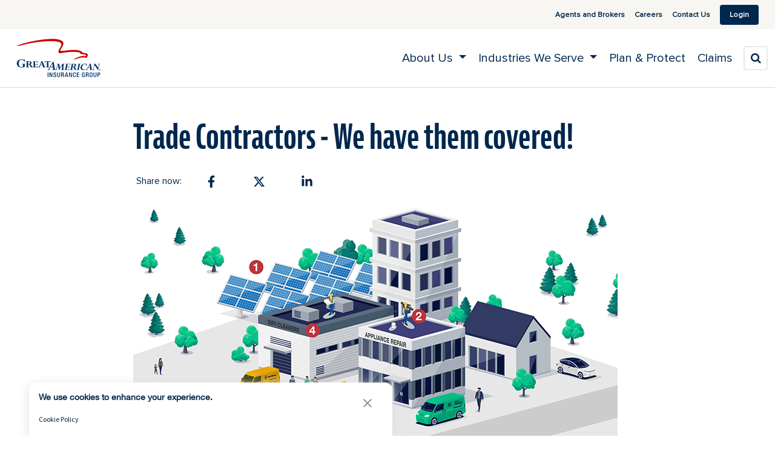

--- FILE ---
content_type: text/html; charset=utf-8
request_url: https://www.greatamericaninsurancegroup.com/about-us/division-contacts/property-inland-marine/pim-solutions/features/trade-contractors-we-have-them-covered
body_size: 9383
content:
 <!DOCTYPE html> <!--[if lt IE 9]>     <html class="no-js lt-ie10 lt-ie9" lang="en"><![endif]--> <!--[if IE 9]>        <html class="no-js lt-ie10 ie9" lang="en"><![endif]--> <!--[if gt IE 9]><!--> <html class="no-js" lang="en"> <!--<![endif]--> <head> <meta http-equiv="X-UA-Compatible" content="IE=edge,chrome=1" /> <meta charset="utf-8" /> <meta name="viewport" content="width=device-width, initial-scale=1"> <title>
	Trade Contractors - We have them covered! - Great American Insurance Group
</title> <link rel="icon" type="image/x-icon" href="/favicon.ico"> <link rel="stylesheet" href="https://use.typekit.net/thp0ykb.css"> <link href="//maxcdn.bootstrapcdn.com/font-awesome/4.4.0/css/font-awesome.min.css" rel="stylesheet"> <link href="/Frontend-Assembly/Telerik.Sitefinity.Frontend/assets/dist/css/application.min.css?package=GAIG" rel="stylesheet" type="text/css" /> <script>
        (function () {
            "use strict";
            var el = document.getElementsByTagName('html')[0],
                nojsClass = "no-js", jsClass = "js";

            if (el.classList) {
                el.classList.remove(nojsClass);
                el.classList.add(jsClass);
            } else {
                el.className = el.className.replace(new RegExp('(^|\\b)' + nojsClass.split(' ').join('|') + '(\\b|$)', 'gi'), ' ');
                el.className += ' ' + jsClass;
            }
        }());
    </script> <!--[if lt IE 9]><script src="/Frontend-Assembly/Telerik.Sitefinity.Frontend/assets/dist/js/respond.min.js?package=GAIG&amp;v=MTQuNC44MTQ3LjA%3d" type="text/javascript"></script><![endif]--> <meta property="og:title" content="Trade Contractors - We have them covered!" /><meta property="og:description" content="From solar array installation to contractor’s equipment for your trade contractors, such as plumbers, roofers, and HVAC contractors, we’ve got your insureds covered." /><meta property="og:type" content="website" /><meta property="og:url" content="https://www.greatamericaninsurancegroup.com/about-us/division-contacts/property-inland-marine/pim-solutions/features/trade-contractors-we-have-them-covered" /><meta property="og:image" content="https://www.greatamericaninsurancegroup.com/images/default-source/for-businesses/property-and-casualty-images/divisions/property-inland-marine/5857-pim-solar-energy-riskopolis-with-pinpoints-032923-01.png?sfvrsn=79b151b1_6" /><meta property="og:site_name" content="web" /><style type="text/css" media="all">.news-carousel {
	display: flex;
}

.news-carousel__item {
	width: 33.3333%;
}</style><script type="text/javascript" src="https://consent.trustarc.com/v2/autoblockasset/core.min.js?cmId=ginzi8"></script><script type="text/javascript" src="https://consent.trustarc.com/v2/autoblock?cmId=ginzi8"></script><script type="text/javascript">
<!-- Google Tag Manager -->
(function(w,d,s,l,i){w[l]=w[l]||[];w[l].push({'gtm.start':
new Date().getTime(),event:'gtm.js'});var f=d.getElementsByTagName(s)[0],
j=d.createElement(s),dl=l!='dataLayer'?'&l='+l:'';j.async=true;j.src=
'https://www.googletagmanager.com/gtm.js?id='+i+dl;f.parentNode.insertBefore(j,f);
})(window,document,'script','dataLayer','GTM-MRZ974J7');
<!-- End Google Tag Manager -->
</script><style type="text/css" media="all">section.promo:nth-of-type(1) { margin-bottom:0;}
section.promo > .promo-body { padding-bottom:10px; color: #fff;}
section.promo > .promo-body p:nth-of-type(2) { margin-bottom:0;}
section.promo { background-color: #001f3e;}</style><style type="text/css" media="all">.be-ix-link-block {
  display:none;
}</style><style type="text/css" media="all">.global-footer li>a {
  line-height: 1.201em;
}

blockquote {
  border-left: 5px solid #eee;
  padding: 10px 20px;
  font-size: 1.25em;
}

.contact__card-details address a {
  display:inline-block;
  min-width: 24px;
  min-height: 24px;
  font-weight: 400;
}

.sand-bg a {
  color: #004E9c;
  font-weight: 600;
}

.media-title a {
  color:#004E9c !important;
}

.reading-card .caption a {
  color: #004E9c !important;
}

section.promo a {
  color: #4896db !important;
}

.hub-videos .thumbnail a {
  color: #004E9c;
}

.mktoButton {
  background-color: #607685 !important; 
}

.alert-info a {
  color: #004E9c !important;
}

.breadcrumb a {
  color: #004E9c;
  min-width: 24px;
    min-height: 24px;
}

.news-carousel__item-link, .news-carousel__item-title {
 color: #00274e !important;
}

.divisions__item {
  color: #00274e !important;
  font-weight: 400 !important;
}

.industries__item {
  font-weight: 400 !important;
}

.accordion__item-toggle {
  color: #00274e !important;
}

.cookie-disclaimer {
    margin-top: 8px;
    padding: 8px 12px;
    background-color: #f9f9f9;
    border: 1px solid #ccc;
    border-radius: 4px;
    cursor: pointer;
    font-size: 0.9rem;
    color: #333;
}

.cookie-disclaimer:focus {
    outline: 2px dashed #0073e6;
    outline-offset: 2px;
}</style><link href="/ResourcePackages/GAIG/gaig-sub-stylesheet-comp.css" media="screen" rel="stylesheet" type="text/css" /><link href="/ResourcePackages/GAIG/assets/src/css/_print.css" media="print" rel="stylesheet" type="text/css" /><style type="text/css" media="all">.color-banner:after {
  border-radius:0px !important;
  margin-bottom:0px !important;
  text-align: left;
}

.color-banner {
  border-radius:0px !important;
  margin-bottom:0px !important;
  text-align: left;
}

.color-banner.navy .title, .color-banner.navy:after {
 background-color: #001f3e !important; 
}

.color-banner.navy .btn.btn-white {
    background-color: #ffb400 !important;
    border-color: #ffb400 !important;
    font-weight: 700 !important;
    color: #00274e !important;
    text-transform: none;
    margin-top: 40px;
}


.col-lg-10 .subtext {
  display:none !important;
}

.col-lg-10 .title{
  margin-left:20px;
}

.col-lg-10 p{
  margin-left:20px;
}

</style><meta name="Generator" content="Sitefinity 14.4.8147.0 DX" /><link rel="canonical" href="https://www.greatamericaninsurancegroup.com/about-us/division-contacts/property-inland-marine/pim-solutions/features/trade-contractors-we-have-them-covered" /><meta name="description" content="From solar array installation to contractor’s equipment for your trade contractors, such as plumbers, roofers, and HVAC contractors, we’ve got your insureds covered." /></head> <body> <ul id="be_sdkms_capsule_open" style="display:none!important"> <li id="be_sdkms_sdk_version">be_ixf; dotnet_sdk; dotnet_sdk_1.4.9</li> <li id="be_sdkms_capsule_connect_timer">47 ms</li> <li id="be_sdkms_capsule_index_time">iy_2026; im_01; id_23; ih_00; imh_52; i_epoch:1769158338950</li> <li id="be_sdkms_capsule_pub">ixf-compiler; ixf-compiler_1.0.0.0</li> <li id="be_sdkms_capsule_date_modified">py_2025; pm_11; pd_20; ph_13; pmh_21; p_epoch:1763673666915</li> </ul> <ul class"be_sdkms_node" style="display:none!important"> <li class="be_sdkms_pub">bec-built-in; bec-built-in_1.0.0; bodystr</li> <li class="be_sdkms_date_modified">pn_tstr:Fri Jan 23 00:52:18 PST 2026; pn_epoch:1769158338950</li> <li class="be_sdkms_timer">0 ms</li> </ul> 

<!-- Google Tag Manager (noscript) -->
<noscript><iframe src="https://www.googletagmanager.com/ns.html?id=GTM-MRZ974J7"
height="0" width="0" style="display:none;visibility:hidden"></iframe></noscript>
<!-- End Google Tag Manager (noscript) -->

  <div class="sfPublicWrapper" id="PublicWrapper"> <header id="site-header" class="global-header" role="banner"> 
<div id="Header_T0FD0BE24002_Col00" class="sf_colsIn navbar1" data-sf-element="Div" data-placeholder-label="Top Navigation Bar"><div id="Header_T0FD0BE24106_Col00" class="sf_colsIn container-fluid" data-sf-element="Container" data-placeholder-label="Container">
<div class="sf-contentblock" >
     <div ><ul class="nav navbar-nav navbar-right"><li class="nav-li"><a href="/agents-brokers" data-sf-ec-immutable="">Agents and Brokers</a></li><li class="nav-li"><a href="/careers" data-sf-ec-immutable="">Careers</a></li><li class="nav-li"><a href="/contact" data-sf-ec-immutable="">Contact Us</a></li><!-- <li class="li-comment"><a href="#" data-sf-ec-immutable="">Chat <i class="fa fa-comment"></i></a></li> -->
 <li class="nav-li li-login"><a href="/login">Login</a></li></ul></div> 
   
</div></div></div><nav id="Header_T0FD0BE24005_Col00" class="sf_colsIn navbar2 yamm navbar-default" data-sf-element="HTML 5 Navigation Container" data-placeholder-label="Header Logo and Navigation" role="navigation"><div id="Header_T0FD0BE24107_Col00" class="sf_colsIn container-fluid" data-sf-element="Container" data-placeholder-label="Container">
<div class="navbar-header sf-contentblock" >
     <div ><div class="navbar2-items"><div class="navbar-buttons-container"><span class="li-search mobile"><a class="search-toggle" href="#" data-sf-ec-immutable="" aria-label="search" title="Search"><span class="fa fa-search" focusable="false" role="presentation" aria-hidden="true"></span></a>
 </span>
 <button class="navbar-toggle collapsed" data-bs-target="#navbar-collapse-grid" data-bs-toggle="collapse" type="button" aria-expanded="false"><span class="icon-bar center-block"></span><span class="icon-bar center-block"></span></button></div><a class="navbar-brand" href="/" data-sf-ec-immutable="" role="img" aria-label="Great American Insurance Group" title="Great American Insurance Group"></a></div></div> 
   
</div>

<div id="navbar-collapse-grid" class="header__main header__navbar-static en">
    <ul class="main__nav">
      <li class="main__nav-item yamm-fw">
        <a data-bs-toggle="dropdown" class="dropdown-toggle main__nav-link" aria-expanded="false" target="_self" data-display="static">
          <span>About Us</span>
        </a>
        <ul class="main__sub dropdown-menu">
          <li class="main__sub-item">
            <div class="dropdown-menu__container">
              <section class="main__sub-cards">
                <div class="main__tabs">
                  <div class="main__tabs-section">
                    <div class="main__tabs-media">
                      <img src="/images/default-source/menu-icons/ga-tower.png" alt="Tower Icon" class="main__tabs-icon" />
                    </div>
                    <a href="/about-us/about-us" class="main__tabs-title">About Us</a>
                  </div>
                  <div class="main__tabs-section">
                    <a href="/about-us/financial-strength" class="main__tabs-title">Financial Strength</a>
                  </div>
				  <div class="main__tabs-section">
                    <a href="/content-hub" class="main__tabs-title">News & Insights</a>
                  </div>
                  <div class="main__tabs-container">
                    <a href="/about-us/division-contacts" class="main__tabs-title">Our U.S. Operations</a>
                    <div class="main__tabs-media">
                      <img src="/images/default-source/menu-icons/flag.svg" alt="Flag Icon" class="main__tabs-icon" />
                    </div>
                    <ul class="main__tabs-menu">
                      <li class=" main__tabs-item">
                        <a href="/about-us/business-operations/division/aba-insurance-services" target="_self" class="main__tabs-link">ABA Insurance Services</a>
                      </li>
                      <li class=" main__tabs-item">
                        <a href="/about-us/business-operations/division/agribusiness" target="_self" class="main__tabs-link">AgriBusiness&#174;</a>
                      </li>
					   <li class=" main__tabs-item">
                        <a href="/about-us/business-operations/division/alternative-distribution" target="_self" class="main__tabs-link">Alternative Distribution</a>
                      </li>
                      <li class=" main__tabs-item">
                        <a href="/about-us/business-operations/division/alternative-markets" target="_self" class="main__tabs-link">Alternative Markets</a>
                      </li>
					  <li class=" main__tabs-item">
                        <a href="/about-us/business-operations/division/aviation" target="_self" class="main__tabs-link">Aviation</a>
                      </li>
                      <li class=" main__tabs-item">
                        <a href="/about-us/business-operations/division/bond" target="_self" class="main__tabs-link">Bond</a>
                      </li>
                      <li class=" main__tabs-item">
                        <a href="/about-us/business-operations/division/conservation-ecological-restoration" target="_self" class="main__tabs-link">Conservation & Ecological Restoration</a>
                      </li>    
                      <li class=" main__tabs-item">
                        <a href="/about-us/business-operations/division/crop" target="_self" class="main__tabs-link">Crop</a>
                      </li>
                      <li class=" main__tabs-item">
                        <a href="/about-us/business-operations/division/cyber-risk" target="_self" class="main__tabs-link">Cyber Risk</a>
                      </li>
					  <li class=" main__tabs-item">
                        <a href="/about-us/business-operations/division/embedded-solutions" target="_self" class="main__tabs-link">Embedded Solutions</a>
                      </li>
                      <li class=" main__tabs-item">
                        <a href="/about-us/business-operations/division/environmental" target="_self" class="main__tabs-link">Environmental</a>
                      </li>
                      <li class=" main__tabs-item">
                        <a href="/about-us/business-operations/division/equine-mortality" target="_self" class="main__tabs-link">Equine Mortality</a>
                      </li>
                      <li class=" main__tabs-item">
                        <a href="/about-us/business-operations/division/excess-liability" target="_self" class="main__tabs-link">Excess Liability</a>
                      </li>
                      <li class=" main__tabs-item">
                        <a href="/about-us/business-operations/division/executive-liability" target="_self" class="main__tabs-link">Executive Liability</a>
                      </li>
                      <li class=" main__tabs-item">
                        <a href="/about-us/business-operations/division/fcia-trade-credit-political-risk" target="_self" class="main__tabs-link">FCIA - Trade Credit &amp; Political Risk</a>
                      </li>
                      <li class=" main__tabs-item">
                        <a href="/about-us/business-operations/division/fidelity-crime" target="_self" class="main__tabs-link">Fidelity / Crime</a>
                      </li>
                      <li class=" main__tabs-item">
                        <a href="/about-us/business-operations/division/financial-institution-services" target="_self" class="main__tabs-link">Financial Institution Services</a>
                      </li>
                      <li class=" main__tabs-item">
                        <a href="/about-us/business-operations/division/great-american-custom" target="_self" class="main__tabs-link">Great American Custom</a>
                      </li>
                      <li class=" main__tabs-item">
                        <a href="/about-us/business-operations/division/employer-health-solutions" target="_self" class="main__tabs-link">Great American Employer Health Solutions</a>
                      </li>
                      <li class=" main__tabs-item">
                        <a href="/about-us/business-operations/division/great-american-risk-solutions" target="_self" class="main__tabs-link">Great American Risk Solutions</a>
                      </li>
                      <li class=" main__tabs-item">
                        <a href="/about-us/business-operations/division/innovative-markets" target="_self" class="main__tabs-link">Innovative Markets</a>
                      </li>
                      <li class=" main__tabs-item">
                        <a href="/about-us/business-operations/division/mergers-acquisitions-liability" target="_self" class="main__tabs-link">Mergers &amp; Acquisitions Liability</a>
                      </li>
                      <li class=" main__tabs-item">
                        <a href="/about-us/business-operations/division/mid-continent-group" target="_self" class="main__tabs-link">Mid-Continent Group</a>
                      </li>
                      <li class=" main__tabs-item">
                        <a href="/about-us/business-operations/division/national-interstate" target="_self" class="main__tabs-link">National Interstate</a>
                      </li>
                      <li class=" main__tabs-item">
                        <a href="/about-us/business-operations/division/ocean-marine" target="_self" class="main__tabs-link">Ocean Marine</a>
                      </li>
                      <li class=" main__tabs-item">
                        <a href="/about-us/business-operations/division/policysweet" target="_self" class="main__tabs-link">PolicySweet</a>
                      </li>
                      <li class=" main__tabs-item">
                        <a href="/about-us/business-operations/division/professional-liability" target="_self" class="main__tabs-link">Professional Liability</a>
                      </li>
                      <li class=" main__tabs-item">
                        <a href="/about-us/business-operations/division/property-inland-marine" target="_self" class="main__tabs-link">Property &amp; Inland Marine</a>
                      </li>
                      <li class=" main__tabs-item">
                        <a href="/about-us/business-operations/division/public-sector" target="_self" class="main__tabs-link">Public Sector</a>
                      </li>
                      <li class=" main__tabs-item">
                        <a href="/about-us/business-operations/division/republic-indemnity" target="_self" class="main__tabs-link">Republic Indemnity</a>
                      </li>
					  <li class=" main__tabs-item">
                        <a href="/about-us/business-operations/division/specialty-construction" target="_self" class="main__tabs-link">Specialty Construction</a>
                      </li>
                      <li class=" main__tabs-item">
                        <a href="/about-us/business-operations/division/specialty-equipment" target="_self" class="main__tabs-link">Specialty Equipment</a>
                      </li>
                      <li class=" main__tabs-item">
                        <a href="/about-us/business-operations/division/specialty-human-services" target="_self" class="main__tabs-link">Specialty Human Services</a>
                      </li>
                      <li class=" main__tabs-item">
                        <a href="/about-us/business-operations/division/strategic-comp" target="_self" class="main__tabs-link">Strategic Comp</a>
                      </li>
                      <li class=" main__tabs-item">
                        <a href="/about-us/business-operations/division/summit" target="_self" class="main__tabs-link">Summit</a>
                      </li>
                      <li class=" main__tabs-item">
                        <a href="/about-us/business-operations/division/trucking" target="_self" class="main__tabs-link">Trucking</a>
                      </li>
					  <li class=" main__tabs-item">
                        <a href="/about-us/business-operations/division/unemployment-risk-solutions" target="_self" class="main__tabs-link">Unemployment Risk Solutions</a>
                      </li>
                      <li class=" main__tabs-item">
                        <a href="/about-us/business-operations/division/vanliner" target="_self" class="main__tabs-link">Vanliner</a>
                      </li>
                    </ul>
                  </div>
                  <div class="main__tabs-container">
                    <a href="/about-us/division-contacts-international-operations" class="main__tabs-title">Our International Operations</a>
                    <div class="main__tabs-media">
                      <img src="/images/default-source/menu-icons/globe.png" alt="International Icon" class="main__tabs-icon" />
                    </div>
                    <ul class="main__tabs-menu">
                      <li class=" main__tabs-item">
                        <a href="/contact/canadian-contacts" target="_self" class="main__tabs-link">Canadian Branch</a>
                      </li>
                      <li class=" main__tabs-item">
                        <a href="/about-us/business-operations/division/el-aguila" target="_self" class="main__tabs-link">El Aguila</a>
                      </li>
                      <li class=" main__tabs-item">
                        <a href="/about-us/business-operations/division/great-american-europe" target="_self" class="main__tabs-link">Great American Europe</a>
                      </li>
                      <li class=" main__tabs-item">
                        <a href="/about-us/business-operations/division/great-american-mexico" target="_self" class="main__tabs-link">Great American P&amp;C Mexico</a>
                      </li>
                      <li class=" main__tabs-item">
                        <a href="/about-us/business-operations/division/singapore-branch" target="_self" class="main__tabs-link">Singapore Branch</a>
                      </li>
                      <li class=" main__tabs-item">
                        <a href="/about-us/business-operations/division/trade-credit-canada" target="_self" class="main__tabs-link">Trade Credit Canada</a>
                      </li>
                    </ul>
                  </div>
                </div>
                <a class="all" href="/about-us/business-operations">
                  Learn More
                  <img src="/ResourcePackages/GAIG/assets/dist/images/short_right.png" alt="Right Arrow" class="all__img" />
                </a>
              </section>
              <aside class="main__nav-callout">
                <div class="main__callout-media">
                  <img src="/images/default-source/menu-icons/frame-5284.png" alt="" class="main__callout-img" />
                </div>
                <h3 class="main__callout-title">Find Your Ideal Coverage</h3>
                <p class="main__callout-text">Use our product concierge to personalize your search to your specific needs.</p>
                <p><a class="btn main__callout-btn" href="/concierge-product-guide">Get Your Results</a></p>
              </aside>
            </div>
          </li>
        </ul>
      </li>
      <li class="main__nav-item yamm-fw">
        <a data-bs-toggle="dropdown" class="dropdown-toggle main__nav-link" aria-expanded="false" target="_self" data-display="static">
          <span>Industries We Serve</span>
        </a>
        <ul class="main__sub dropdown-menu">
          <li class="main__sub-item">
            <div class="dropdown-menu__container">
              <section class="main__sub-cards">
                <div class="main__tabs">
                  <div class="main__tabs-container">
                    <a href="/business-insurance/industries" class="main__tabs-title">Industries We Serve</a>
                    <ul class="main__tabs-menu">
                      <li class=" main__tabs-item">
                        <img src="/images/default-source/menu-icons/agriculture.png" alt="Agriculture and Farming Icon" class="main__tabs-icon" />
                        <a href="/business-insurance/industries/agriculture-farming-insurance" target="_self" class="main__tabs-link">Agriculture &amp; Farming</a>
                      </li>
                      <li class=" main__tabs-item">
                        <img src="/images/default-source/menu-icons/construction.svg" alt="Construction Icon" class="main__tabs-icon" />
                        <a href="/business-insurance/industries/construction-insurance" target="_self" class="main__tabs-link">Construction</a>
                      </li>
                      <li class=" main__tabs-item">
                        <img src="/images/default-source/menu-icons/educational-institutions.svg" alt="Educational Institutions Icon" class="main__tabs-icon" />
                        <a href="/business-insurance/industries/educational-institutions-insurance" target="_self" class="main__tabs-link">Education</a>
                      </li>
                      <li class=" main__tabs-item">
                        <img src="/images/default-source/menu-icons/equine.svg" alt="Equine Icon" class="main__tabs-icon" />
                        <a href="/business-insurance/industries/equine-insurance" target="_self" class="main__tabs-link">Equine</a>
                      </li>
					  <li class=" main__tabs-item">
						<img src="/images/default-source/menu-icons/energy.svg" alt="Energy Icon" class="main__tabs-icon">
						<a href="/business-insurance/industries/energy-insurance" target="_self" class="main__tabs-link">Energy</a>
					  </li>
                      <li class=" main__tabs-item">
                        <img src="/images/default-source/menu-icons/financial-institutions.svg" alt="Financial Institutions Icon" class="main__tabs-icon" />
                        <a href="/business-insurance/industries/financial-institutions-insurance" target="_self" class="main__tabs-link">Financial Institutions</a>
                      </li>
                      <li class=" main__tabs-item">
                        <img src="/images/default-source/menu-icons/healthcare.svg" alt="Healthcare Icon" class="main__tabs-icon" />
                        <a href="/business-insurance/industries/healthcare-industry-insurance" target="_self" class="main__tabs-link">Healthcare</a>
                      </li>
                      <li class=" main__tabs-item">
                        <img src="/images/default-source/menu-icons/hospitality-and-leisure.svg" alt="Hospitality and Leisure Icon" class="main__tabs-icon" />
                        <a href="/business-insurance/industries/hospitality-leisure-insurance" target="_self" class="main__tabs-link">Hospitality &amp; Entertainment</a>
                      </li>
                      <li class=" main__tabs-item">
                        <img src="/images/default-source/menu-icons/manufacturing.svg" alt="Manufacturing Icon" class="main__tabs-icon" />
                        <a href="/business-insurance/industries/manufacturing-insurance" target="_self" class="main__tabs-link">Manufacturing</a>
                      </li>
                      <li class=" main__tabs-item">
                        <img src="/images/default-source/menu-icons/marine.svg" alt="Marine Icon" class="main__tabs-icon" />
                        <a href="/business-insurance/industries/marine-insurance" target="_self" class="main__tabs-link">Marine</a>
                      </li>
                      <li class=" main__tabs-item">
                        <img src="/images/default-source/menu-icons/nonprofits-and-social-services.svg" alt="Nonprofit and Social Services Icon" class="main__tabs-icon" />
                        <a href="/business-insurance/industries/nonprofits-social-services-insurance" target="_self" class="main__tabs-link">Nonprofits &amp; Social Services</a>
                      </li>
                      <li class=" main__tabs-item">
                        <img src="/images/default-source/menu-icons/professional-services.svg" alt="Professional Services Icon" class="main__tabs-icon" />
                        <a href="/business-insurance/industries/professional-services-insurance" target="_self" class="main__tabs-link">Professional Services</a>
                      </li>
                      <li class=" main__tabs-item">
                        <img src="/images/default-source/menu-icons/public-entity.svg" alt="Public Entity Icon" class="main__tabs-icon" />
                        <a href="/business-insurance/industries/public-entity-insurance" target="_self" class="main__tabs-link">Public Entity</a>
                      </li>
                      <li class=" main__tabs-item">
                        <img src="/images/default-source/menu-icons/real-estate-and-building-maintenance.svg" alt="Real Estate and Builing Maintenance Icon" class="main__tabs-icon" />
                        <a href="/business-insurance/industries/real-estate-building-maintenance-insurance" target="_self" class="main__tabs-link">Real Estate &amp; Property Management</a>
                      </li>
                      <li class=" main__tabs-item">
                        <img src="/images/default-source/menu-icons/wholesale-and-distribution.svg" alt="Retail and Wholesale Icon" class="main__tabs-icon" />
                        <a href="/business-insurance/industries/retail-wholesale-insurance" target="_self" class="main__tabs-link">Retail &amp; Wholesale</a>
                      </li>
                      <li class=" main__tabs-item">
                        <img src="/images/default-source/menu-icons/transportation.svg" alt="Transportation Icon" class="main__tabs-icon" />
                        <a href="/business-insurance/industries/transportation-insurance" target="_self" class="main__tabs-link">Transportation</a>
                      </li>
                      <li class=" main__tabs-item">
                        <img src="/images/default-source/menu-icons/wholesale-and-distribution.svg" alt="Warehousing Icon" class="main__tabs-icon" />
                        <a href="/business-insurance/industries/warehouse-insurance" target="_self" class="main__tabs-link">Warehousing</a>
                      </li>
                    </ul>
                  </div>
                </div>
              </section>
              <aside class="main__nav-callout">
                <div class="main__callout-media">
                  <img src="/images/default-source/menu-icons/frame-5284.png" alt="Concierge Icon" class="main__callout-img" />
                </div>
                <h3 class="main__callout-title">Find Your Ideal Coverage</h3>
                <p class="main__callout-text">Use our product concierge to personalize your search to your specific needs.</p>
                <p><a class="btn main__callout-btn" href="/for-businesses/concierge-product-guide">Get Your Results</a></p>
              </aside>
            </div>
          </li>
        </ul>
      </li>
      <li class=" main__nav-item">
        <a class="main__nav-item-link" href="/plan-protect" target="_self">
          <span>Plan &amp; Protect</span>
        </a>
      </li>
      <li class=" main__nav-item">
        <a class="main__nav-item-link" href="/report-a-claim" target="_self">
          <span>Claims</span>
        </a>
      </li>
      <li class="li-search">
        <a class="search-toggle" href="#" title="Search">
	   <span class="fa fa-search"></span>
	   <span class="sr-only">Search</span>
	</a>
      </li>
    </ul>
</div>

<div class="site-search" site-search data-results-url="/search-results">
    <div class="site-search__group">
        <label for="elastic-search-box-input" class="site-search__label" site-search-label>Enter Keywords</label>
        <input id="elastic-search-box-input" type="search" title="Search input" class="form-control site-search__input" site-search-input>
        <button type="button" class="site-search__button" data-button-id="searchButtonId" site-search-submit>Search</button>
    </div>
</div>


</div></nav> </header> <main id="site-main" class="main" tabindex="-1" role="main"> <div id="MainContent">
<div id="Main_C004_Col00" class="sf_colsIn container container--extra-narrow" data-sf-element="Container" data-placeholder-label="Container"><div id="Main_C003_Col00" class="sf_colsIn v-spacing-s" data-sf-element="Small Spacing" data-placeholder-label="Small Spacing"></div>



<article class="news-detail">
    <meta name="twitter:card" content="summary_large_image">
    <meta name="site" content="GAIGroup">
    
        <meta name="twitter:image" content="https://www.greatamericaninsurancegroup.com/images/default-source/for-businesses/property-and-casualty-images/divisions/property-inland-marine/5857-pim-solar-energy-riskopolis-with-pinpoints-032923-01.png?sfvrsn=79b151b1_6">

    <h1 class="title">Trade Contractors - We have them covered!</h1>
    <div class="share-bar">
        <ul class="list-inline social-share" social-share>
        		<li>Share now:</li>
                <li class="social-share__item">
                    <button type="button" class="social-share__button" social-share-button data-url="https://www.facebook.com/sharer/sharer.php?app_id=1500206706701423&sdk=joey&;u=https://gaig.com/about-us/division-contacts/property-inland-marine/pim-solutions/features/trade-contractors-we-have-them-covered&display=popup&ref=plugin" data-name="Facebook" data-features="toolbar=no,width=500,height=180">
                        <svg class="social-share__icon" aria-hidden="true">
                            <use href="/ResourcePackages/GAIG/assets/dist/images/svgdefs.svg#facebook-f"></use>
                        </svg>
                        <span class="sr-only">Share on Facebook</span>
                    </button>
                </li>
                <li class="social-share__item">
                    <button type="button" class="social-share__button" social-share-button data-url="https://twitter.com/intent/tweet?text=Trade Contractors - We have them covered! https://gaig.com/about-us/division-contacts/property-inland-marine/pim-solutions/features/trade-contractors-we-have-them-covered&via=GAIGroup" data-name="Twitter" data-features="toolbar=no,width=500,height=450">
                        <svg class="social-share__icon" aria-hidden="true">
                            <use href="/ResourcePackages/GAIG/assets/dist/images/svgdefs.svg#twitter-x"></use>
                        </svg>
                        <span class="sr-only">Share on X</span>
                    </button>
            </li>
            <li class="social-share__item">
                <button type="button" class="social-share__button" social-share-button data-url="http://www.linkedin.com/shareArticle?mini=true&url=https://gaig.com/about-us/division-contacts/property-inland-marine/pim-solutions/features/trade-contractors-we-have-them-covered&title=Trade Contractors - We have them covered!&summary=From+solar+array+installation+to+contractor%e2%80%99s+equipment+for+your+trade+contractors%2c+such+as+plumbers%2c+roofers%2c+and+HVAC+contractors%2c+we%e2%80%99ve+got+your+insureds+covered." data-name="LinkedIn" data-features="toolbar=no,width=500,height=450">
                    <svg class="social-share__icon" aria-hidden="true">
                        <use href="/ResourcePackages/GAIG/assets/dist/images/svgdefs.svg#linkedin-in"></use>
                    </svg>
                    <span class="sr-only">Share on Linkedin</span>
                </button>
            </li>
        </ul>
    </div>
   
        <p class="news-subhead"><img class="img-responsive" src="/images/default-source/for-businesses/property-and-casualty-images/divisions/property-inland-marine/5857-pim-solar-energy-riskopolis-with-pinpoints-032923-01.png?sfvrsn=79b151b1_6" alt="Solar Energy Riskopolis with Pinpoints"/></p>
    
    <div class="clearfix">
        <p>Property &amp; Inland Marine has a focused solution for your insured.&nbsp; From solar array installation to contractor&rsquo;s equipment for your trade contractors, such as plumbers, roofers, and HVAC contractors, we&rsquo;ve got your insureds covered.</p><p>Learn more about what Property &amp; Inland Marine has to offer for your specialty trade contractors.</p><ol class="list-content"><li>Solar Array: Our Clean &amp; Green Solar Energy Coverage Form provides protection for installation contractors or property owners of commercial and solar arrays. Learn more from our  <a href="/docs/default-source/property-inland-marine/2771-2-pim-solar-energy-sell-sheet-031623.pdf?sfvrsn=4b651b1_7" target="_blank">Solar Energy flyer</a>.</li><li>Roofer: Our Installation Floater Coverage Form provides protection for those specialty trades including mechanical, electrical, plumbing and HVAC contractors. Coverage is available for specific jobs or on a blanket basis. Learn more from our  <a href="/docs/default-source/property-inland-marine/5856-pim-installation-floater-032023.pdf?sfvrsn=49b651b1_5" target="_blank">Installation Floater flyer</a>.</li><li>Contractors Equipment: Our Contractor&rsquo;s Equipment Coverage Form provides protection for your specialty trade and building contractor&rsquo;s tools and equipment.&nbsp; Whether your contractor has a schedule of equipment, leased/rented equipment or miscellaneous tools, our Contractor&rsquo;s Equipment product has them covered. Learn more from our <a href="/docs/default-source/property-inland-marine/sell-sheets/contractors-equipment-insurance.pdf?sfvrsn=c22970b1_25" target="_blank">Contractor&rsquo;s Equipment flyer</a>.</li><li>Dry Cleaner/Appliance Repair Shop: Our Bailees Coverage Form provides protection for business-to-business operations, covering your insured&rsquo;s responsibility for loss to their customer&rsquo;s property, or your insured&rsquo;s appliance repair shop operations for loss to property of their retail clients. Learn more from our  <a href="/docs/default-source/property-inland-marine/sell-sheets/bailee-insurance.pdf?sfvrsn=402d70b1_23" target="_blank">Bailees flyer</a>.</li></ol>
    </div>

    
</article>

<div id="Main_C001_Col00" class="sf_colsIn v-spacing-s" data-sf-element="Small Spacing" data-placeholder-label="Small Spacing"></div></div><div id="Main_C007_Col00" class="sf_colsIn sand-bg" data-sf-element="Sand Background" data-placeholder-label="Sand Background"><div id="Main_C006_Col00" class="sf_colsIn container" data-sf-element="Container" data-placeholder-label="Container"><div class="row" data-sf-element="Row">
    <div id="Main_C009_Col00" class="sf_colsIn col-lg-10" data-sf-element="Column 1" data-placeholder-label="Column 1">
<div class="sf-contentblock" >
     <div ><h2>Great Insights</h2></div> 
   
</div>
    </div>
    <div id="Main_C009_Col01" class="sf_colsIn col-lg-2" data-sf-element="Column 2" data-placeholder-label="Column 2">
<div class="sf-contentblock" >
     <div ><a href="/content-hub/property-casualty-insights/property-inland-marine" data-sf-ec-immutable="" class="btn btn-secondary">See More</a></div> 
   
</div>
    </div>
</div>



<div class="news-container">
    <section class="news-carousel">
            <div class="news-carousel__item">
                    <figure class="news-carousel__media">
                        <img src="https://www.greatamericaninsurancegroup.com/images/default-source/for-businesses/property-and-casualty-images/divisions/property-inland-marine/news/adobestock_1428413373-hideme.jpg?sfvrsn=20df23b1_3" alt="Warehouse security camera monitoring a truck" class="news-carousel__img" />
                    </figure>

                <div class="news-carousel__item-content">
                    <h3 class="news-carousel__item-title">
                        <a href="https://www.greatamericaninsurancegroup.com/about-us/division-contacts/property-inland-marine/pim-solutions/features/strategic-cargo-theft-is-surging-heres-how-we-can-help-you-protect-your-customers"  class="news-carousel__item-link">Strategic Cargo Theft Is Surging—Here’s How We Can Help You Protect Your Customers</a>
                    </h3>
                </div>
            </div>
            <div class="news-carousel__item">
                    <figure class="news-carousel__media">
                        <img src="https://www.greatamericaninsurancegroup.com/images/default-source/for-businesses/property-and-casualty-images/divisions/property-inland-marine/insights/construction-essentials.png?sfvrsn=f11f21b1_7" alt="Construction Essentials" class="news-carousel__img" />
                    </figure>

                <div class="news-carousel__item-content">
                    <h3 class="news-carousel__item-title">
                        <a href="https://www.greatamericaninsurancegroup.com/about-us/division-contacts/property-inland-marine/pim-solutions/features/construction-market-trends-2025-navigating-challenges-with-confidence"  class="news-carousel__item-link">Construction Market Trends 2025: Navigating Challenges with Confidence</a>
                    </h3>
                </div>
            </div>
            <div class="news-carousel__item">
                    <figure class="news-carousel__media">
                        <img src="https://www.greatamericaninsurancegroup.com/images/default-source/for-businesses/property-and-casualty-images/divisions/property-inland-marine/news/upcoming-p-im-events.jpg?sfvrsn=22f25b1_1" alt="Character holding a megaphone with the message: Upcoming Property &amp; Inland Marine Events." class="news-carousel__img" />
                    </figure>

                <div class="news-carousel__item-content">
                    <h3 class="news-carousel__item-title">
                        <a href="https://www.greatamericaninsurancegroup.com/about-us/division-contacts/property-inland-marine/pim-solutions/features/property-inland-marines-2026-event-calendar"  class="news-carousel__item-link">Property &amp; Inland Marine&#39;s 2026 Event Calendar</a>
                    </h3>
                </div>
            </div>
            <div class="news-carousel__item">
                    <figure class="news-carousel__media">
                        <img src="https://www.greatamericaninsurancegroup.com/images/default-source/career-seekers/energy-production-solar-and-oil-gas.jpg?sfvrsn=483f28b1_2" alt="Solar panels and windmills" class="news-carousel__img" />
                    </figure>

                <div class="news-carousel__item-content">
                    <h3 class="news-carousel__item-title">
                        <a href="https://www.greatamericaninsurancegroup.com/about-us/division-contacts/property-inland-marine/pim-solutions/features/energy-production-solar-and-oil-gas"  class="news-carousel__item-link">Energy Production: Solar and Oil &amp; Gas</a>
                    </h3>
                </div>
            </div>
            <div class="news-carousel__item">
                    <figure class="news-carousel__media">
                        <img src="https://www.greatamericaninsurancegroup.com/images/default-source/for-businesses/property-and-casualty-images/divisions/property-inland-marine/hurricane-wildfire.jpg?sfvrsn=b6022eb1_2" alt="Hurricane/Wildfire" class="news-carousel__img" />
                    </figure>

                <div class="news-carousel__item-content">
                    <h3 class="news-carousel__item-title">
                        <a href="https://www.greatamericaninsurancegroup.com/about-us/division-contacts/property-inland-marine/pim-solutions/features/can-you-answer-these-top-questions-about-the-upcoming-wildfire-and-hurricane-seasons"  class="news-carousel__item-link">Can You Answer These Top Questions About the Upcoming Wildfire and Hurricane Seasons?</a>
                    </h3>
                </div>
            </div>
            <div class="news-carousel__item">
                    <figure class="news-carousel__media">
                        <img src="https://www.greatamericaninsurancegroup.com/images/default-source/for-businesses/property-and-casualty-images/divisions/property-inland-marine/news/2024-predictions.jpg?sfvrsn=9a402fb1_1" alt="" class="news-carousel__img" />
                    </figure>

                <div class="news-carousel__item-content">
                    <h3 class="news-carousel__item-title">
                        <a href="https://www.greatamericaninsurancegroup.com/about-us/division-contacts/property-inland-marine/pim-solutions/features/construction-outlook-2024--stabilization-and-pockets-of-growth"  class="news-carousel__item-link">Construction Outlook 2024 - Stabilization and Pockets of Growth</a>
                    </h3>
                </div>
            </div>
            <div class="news-carousel__item">
                    <figure class="news-carousel__media">
                        <img src="https://www.greatamericaninsurancegroup.com/images/default-source/for-businesses/property-and-casualty-images/divisions/property-inland-marine/news/claim-form.jpg?sfvrsn=2b402fb1_1" alt="" class="news-carousel__img" />
                    </figure>

                <div class="news-carousel__item-content">
                    <h3 class="news-carousel__item-title">
                        <a href="https://www.greatamericaninsurancegroup.com/about-us/division-contacts/property-inland-marine/pim-solutions/features/introducing-claimstartnow"  class="news-carousel__item-link">Introducing ClaimStartNow</a>
                    </h3>
                </div>
            </div>

    </section>
</div>



</div></div><div id="Main_TEF60D95F002_Col00" class="sf_colsIn container" data-sf-element="Container" data-placeholder-label="Main Content Container"></div></div> </main> <!--IXF: place the following div in the html at the location where the link block will be added--> <div class="be-ix-link-block"> <!--
   be_sdkms_pub: link-block; link-block_1.0.0.0; bodystr</li>
   be_sdkms_date_modified: pn_tstr:Thu Nov 20 13:21:06 PST 2025; pn_epoch:1763673666915;
   be_sdkms_timer: 0 ms;
--> <ul id="be_sdkms_capsule" style="display:none!important"> <ul id="be_sdkms_capsule_messages"> <!-- ixf_msg: CM bodystr node_type node feature_group _body_open --> </ul> <li id="be_sdkms_sdk_version">be_ixf; dotnet_sdk; dotnet_sdk_1.4.9</li> <li id="be_sdkms_original_url">https://www.greatamericaninsurancegroup.com/about-us/division-contacts/property-inland-marine/pim-solutions/features/trade-contractors-we-have-them-covered</li> <li id="be_sdkms_capsule_url">https://ixf2-api.bc0a.com/api/ixf/1.0.0/get_capsule/f00000000090316/0439976196?client=dotnet_sdk&client_version=1.4.9&orig_url=https%3A%2F%2Fwww.greatamericaninsurancegroup.com%2Fabout-us%2Fdivision-contacts%2Fproperty-inland-marine%2Fpim-solutions%2Ffeatures%2Ftrade-contractors-we-have-them-covered&base_url=https%3A%2F%2Fwww.greatamericaninsurancegroup.com%2Fabout-us%2Fdivision-contacts%2Fproperty-inland-marine%2Fpim-solutions%2Ffeatures%2Ftrade-contractors-we-have-them-covered&user_agent=Mozilla%2F5.0+(Macintosh%3B+Intel+Mac+OS+X+10_15_7)+AppleWebKit%2F537.36+(KHTML%2C+like+Gecko)+Chrome%2F131.0.0.0+Safari%2F537.36%3B+ClaudeBot%2F1.0%3B+%2Bclaudebot%40anthropic.com)</li> <li id="be_sdkms_normalized_url">https://www.greatamericaninsurancegroup.com/about-us/division-contacts/property-inland-marine/pim-solutions/features/trade-contractors-we-have-them-covered</li> <li id="be_sdkms_configuration">sdk.environment=production;sdk.charset=UTF-8;api.endpoint=https://ixf2-api.bc0a.com;sdk.account=f00000000090316;sdk.connectTimeout=2000;sdk.socketTimeout=2000;sdk.crawlerConnectTimeout=10000;sdk.crawlerSocketTimeout=10000;whitelist.parameter.list=ixf;flat.file=true;sdk.proxyPort=3128;sdk.proxyProtocol=http;crawler.useragents=google|bingbot|msnbot|slurp|duckduckbot|baiduspider|yandexbot|sogou|exabot|facebot|ia_archiver;forcedirectapi.parameter.list=ixf-api|ixf;capsule.mode=remote.prod.capsule;page.independent=false;sdk.proxyHost=squid.td.afg;canonical.host=www.greatamericaninsurancegroup.com;canonical.protocol=https</li> </ul> <!--Link Equity Target Div--> </div> <footer id="site-footer" class="global-footer" role="contentinfo">
<div id="Footer_T0FD0BE24009_Col00" class="sf_colsIn container-fluid" data-sf-element="Container" data-placeholder-label="Footer Container">
<div class="footer-to-top sf-contentblock" >
     <div ><button class="back-to-top">Back to Top <span class="fa fa-chevron-up"></span></button></div> 
   
</div><div id="Footer_T0FD0BE24104_Col00" class="sf_colsIn container" data-sf-element="Container" data-placeholder-label="Container"><nav id="Footer_T0FD0BE24090_Col00" class="sf_colsIn" data-sf-element="HTML 5 Navigation Container" data-placeholder-label="Footer Navigation" role="navigation"><div id="Footer_T0FD0BE24091_Col00" class="sf_colsIn" data-sf-element="Div" data-placeholder-label="Footer Navigation Container">
<div class="footer-logo sf-contentblock" >
     <div ><p class="footer-title">OUR U.S. OPERATIONS</p></div> 
   
</div>
<div class="sf-contentblock" >
     <div ><ul class="list-unstyled footer-links-list operations-list"><li><a href="/about-us/business-operations/division/aba-insurance-services" data-sf-ec-immutable="">ABA Insurance Services</a>
 <a href="/about-us/business-operations/division/agribusiness" data-sf-ec-immutable="">AgriBusiness&reg;</a>
 <a href="/about-us/business-operations/division/alternative-distribution" data-sf-ec-immutable="">Alternative Distribution</a>
 <a href="/about-us/business-operations/division/alternative-markets" data-sf-ec-immutable="">Alternative Markets</a>
 <a href="/about-us/business-operations/division/aviation" data-sf-ec-immutable="">Aviation</a>
 <a href="/about-us/business-operations/division/bond" data-sf-ec-immutable="">Bond</a>
 <a href="/about-us/business-operations/division/conservation-ecological-restoration" data-sf-ec-immutable="">Conservation &amp; Ecological Restoration</a>
 <a href="/about-us/business-operations/division/crop" data-sf-ec-immutable="">Crop</a>
 </li><li><a href="/about-us/business-operations/division/cyber-risk" data-sf-ec-immutable="">Cyber Risk</a>
 <a href="/about-us/business-operations/division/embedded-solutions" data-sf-ec-immutable="">Embedded Solutions</a>
 <a href="/about-us/business-operations/division/environmental" data-sf-ec-immutable="">Environmental</a>
 <a href="/about-us/business-operations/division/equine-mortality" data-sf-ec-immutable="">Equine Mortality</a>
 <a href="/about-us/business-operations/division/excess-liability" data-sf-ec-immutable="">Excess Liability</a>
 <a href="/about-us/business-operations/division/executive-liability" data-sf-ec-immutable="">Executive Liability</a>
 <a href="/about-us/business-operations/division/fcia-trade-credit-political-risk" data-sf-ec-immutable="">FCIA - Trade Credit &amp; Political Risk</a>
 <a href="/about-us/business-operations/division/fidelity-crime" data-sf-ec-immutable="">Fidelity / Crime</a>
 </li><li><a href="/about-us/business-operations/division/financial-institution-services" data-sf-ec-immutable="">Financial Institution Services</a>
 <a href="/about-us/business-operations/division/great-american-custom" data-sf-ec-immutable="">Great American Custom</a>
 <a href="/about-us/business-operations/division/employer-health-solutions" data-sf-ec-immutable="">Great American Employer Health Solutions</a>
 <a href="/about-us/business-operations/division/great-american-risk-solutions" data-sf-ec-immutable="">Great American Risk Solutions</a>
 <a href="/about-us/business-operations/division/innovative-markets" data-sf-ec-immutable="">Innovative Markets</a>
 <a href="/about-us/business-operations/division/mergers-acquisitions-liability" data-sf-ec-immutable="">Mergers &amp; Acquisitions Liability</a>
 <a href="/about-us/business-operations/division/mid-continent-group" data-sf-ec-immutable="">Mid-Continent Group</a>
 <a href="/about-us/business-operations/division/national-interstate" data-sf-ec-immutable="">National Interstate</a>
 </li><li><a href="/about-us/business-operations/division/ocean-marine" data-sf-ec-immutable="">Ocean Marine</a>
 <a href="/about-us/business-operations/division/policysweet" data-sf-ec-immutable="">PolicySweet</a>
 <a href="/about-us/business-operations/division/professional-liability" data-sf-ec-immutable="">Professional Liability</a>
 <a href="/about-us/business-operations/division/property-inland-marine" data-sf-ec-immutable="">Property &amp; Inland Marine</a>
 <a href="/about-us/business-operations/division/public-sector" data-sf-ec-immutable="">Public Sector</a>
 <a href="/about-us/business-operations/division/republic-indemnity" data-sf-ec-immutable="">Republic Indemnity</a>
 <a href="/about-us/business-operations/division/specialty-construction" data-sf-ec-immutable="">Specialty Construction</a>
 <a href="/about-us/business-operations/division/specialty-equipment" data-sf-ec-immutable="">Specialty Equipment</a>
 </li><li><a href="/about-us/business-operations/division/specialty-human-services" data-sf-ec-immutable="">Specialty Human Services</a>
 <a href="/about-us/business-operations/division/strategic-comp" data-sf-ec-immutable="">Strategic Comp</a>
 <a href="/about-us/business-operations/division/summit" data-sf-ec-immutable="">Summit</a>
 <a href="/about-us/business-operations/division/trucking" data-sf-ec-immutable="">Trucking</a>
 <a href="/about-us/business-operations/division/unemployment-risk-solutions" data-sf-ec-immutable="">Unemployment Risk Solutions</a>
 <a href="/about-us/business-operations/division/vanliner" data-sf-ec-immutable="">Vanliner</a>
 </li></ul></div> 
   
</div>
<div class="footer-separator"></div>
<div class="footer-logo sf-contentblock" >
     <div ><p class="footer-title">Our International Operations</p></div> 
   
</div>
<div class="sf-contentblock" >
     <div ><ul class="list-unstyled footer-links-list international-operations-list"><li><a href="/contact/canadian-contacts" data-sf-ec-immutable="">
 Canadian Branch
        </a>
 <a href="/about-us/business-operations/division/el-aguila" data-sf-ec-immutable="">El Aguila
        </a>
 </li><li><a href="/about-us/business-operations/division/great-american-europe" data-sf-ec-immutable="">
 Great American Europe
        </a>
 <a href="/about-us/business-operations/division/great-american-mexico" data-sf-ec-immutable="">Great American P&amp;C Mexico
        </a>
 </li><li><a href="/about-us/business-operations/division/singapore-branch" data-sf-ec-immutable="">
 Singapore Branch
        </a>
 <a href="/about-us/business-operations/division/trade-credit-canada" data-sf-ec-immutable="">Trade Credit Canada
        </a>
 </li></ul></div> 
   
</div></div></nav>
<div class="footer-separator"></div>
<div class="sf-contentblock" >
     <div ><p class="footer-title">Our Company</p></div> 
   
</div>
<div class="sf-contentblock" >
     <div ><ul class="list-unstyled footer-links-list operations-list"><li><a href="/about-us" data-sf-ec-immutable="">About Us</a></li><li><a href="/about-us/financial-strength" data-sf-ec-immutable="">Financial Strength</a></li><li><a href="/content-hub" data-sf-ec-immutable="">News &amp; Insights</a></li></ul></div> 
   
</div><div id="Footer_T0FD0BE24102_Col00" class="sf_colsIn footer-info" data-sf-element="Div" data-placeholder-label="Footer Info Container">
<div class="footer-info__address sf-contentblock" >
     <div ><address><strong>Corporate Headquarters:</strong> Great American Insurance Group Tower, 301 E. Fourth St., Cincinnati, Ohio 45202</address></div> 
   
</div><div id="Footer_T0FD0BE24103_Col00" class="sf_colsIn footer-info__copyright-and-links" data-sf-element="Div" data-placeholder-label="Div">
    <p>
        <script type="text/javascript">
        document.write("<strong>&copy; " + new Date().getFullYear() + " Great American Insurance Company. All Rights Reserved.</strong>")
        </script>
    </p>
<div class="sf-contentblock" >
     <div ><p>Great American Insurance Group&rsquo;s member companies are subsidiaries of <a href="https://www.afginc.com" target="_blank" data-sf-ec-immutable="">American Financial Group, Inc. (AFG)</a>. AFG is a holding company whose common stock is listed on the New York Stock Exchange. <a href="/contact/legal-disclosures" data-sf-ec-immutable="">Legal Disclosures, Terms and Conditions</a> / <a href="/contact/privacy" data-sf-ec-immutable="">Privacy</a> / <a href="/contact/privacy/cookie-policy" data-sf-ec-immutable="">Cookie Policy</a> / <a target="_blank" href="/docs/default-source/default-document-library/gaig-pcservice-marks.pdf?sfvrsn=c22874b1_28">Service Marks</a> / <a href="/contact/accessibility" data-sf-ec-immutable="">Accessibility</a> / <a href="/site-map" data-sf-ec-immutable="">Site Map</a> / <a href="https://gaig.sharepoint.com/sites/gateway" target="_blank" data-sf-ec-immutable="">Gateway Employee Login</a></p></div> 
   
</div></div></div>
<div class="sf-contentblock" >
     <div ><!-- This is where the cookie icon will show up -->
<div id="teconsent"></div>
<!-- This is where the banner will show up -->
<div id="consent-banner"></div></div> 
   
</div></div></div></footer> <script src="/ScriptResource.axd?d=ktXPS54N4JY6vbaCTPlT9ej7RbpiHNsEJ-o6oS489QeVMsdOwL37WKgcvHxFlxgrQSYhdKF_P0r-F7pP3LH9_NaXLBQH_BdbzT1PzZ3qqtid1DHlZlQWIzyTIZqSB_eq9xnw5Vmg8-Db-uBjvUYco1x4KpyhxBqV9WHeeYAkS-MsohKH6EtElHPGgNN6Enzf0&amp;t=760f9f32" type="text/javascript"></script><script src="/ScriptResource.axd?d=ePnjFy9PuY6CB3GWMX-b_-Id1jd2Fp1YuPp_ntT4kXx813Qk2kr1QJXZgjTVAHGfLruRiXP9xiqMFCFAaeag1-5U4wj2agpfxVMu5PKHHaazKEX4A6qDeNbSzSLmwy5NTZqxag2DO8330V5UC8v2zl7nfjOT8IXvgqZ3H4MnvemYBFWXvNTfWtgsDfWamC3q0&amp;t=760f9f32" type="text/javascript"></script> <div id="ScriptWrapper"> <script src="/Frontend-Assembly/Telerik.Sitefinity.Frontend/assets/dist/js/all.min.js?package=GAIG&amp;v=MTgwNjE0OTkzNA%3d%3d" type="text/javascript"></script> 







<script>
  document.addEventListener("DOMContentLoaded", () => {
    const vids = document.getElementsByClassName("vidyard-player-embed");
    if (!vids.length) return;

    const cookieValue = getCookieValue("cmapi_cookie_privacy");
    const noticeValue = getCookieValue("notice_behavior");

    const shouldShow = (
      (!cookieValue && noticeValue === "implied|eu") ||
      cookieValue === "permit_1|3_" ||
      cookieValue === "permit_1_required"
    );
    if (!shouldShow) return;

    Array.from(vids).forEach(insertDisclaimerAfter);
  });

  /**
   * Retrieves the value of a named cookie.
   * @param {string} name – Cookie name.
   * @returns {string|null} Cookie value or null if not found.
   */
  function getCookieValue(name) {
    const row = document.cookie
      .split("; ")
      .find(r => r.startsWith(name + "="));
    return row ? row.split("=")[1] : null;
  }

  /**
   * Creates and inserts a disclaimer node after the given element.
   * @param {HTMLElement} vid – Target element to follow.
   */
  function insertDisclaimerAfter(vid) {
    const disclaimer = document.createElement("div");
    disclaimer.className = "cookie-disclaimer";
    disclaimer.setAttribute("role", "button");
    disclaimer.setAttribute("tabindex", "0");
    disclaimer.setAttribute("aria-label", "Enable functional cookies to view videos");
    disclaimer.textContent = "Videos only available with functional cookies enabled";

    disclaimer.addEventListener("click", () => {
      truste.eu && truste.eu.clickListener();
    });

    disclaimer.addEventListener("keypress", event => {
      if (event.key === "Enter" || event.key === " ") {
        event.preventDefault();
        truste.eu && truste.eu.clickListener();
      }
    });

    vid.insertAdjacentElement("afterend", disclaimer);
  }
</script>

 </div> </div> <script src="/ResourcePackages/GAIG/assets/dist/js/elastic-search-box.min.js?package=GAIG" type="text/javascript"></script><script src="/ResourcePackages/GAIG/assets/dist/js/social-share.min.js?package=GAIG" type="text/javascript"></script><script src="/ResourcePackages/GAIG/assets/dist/js/a11y-slider.min.js?package=GAIG" type="text/javascript"></script><script src="/ResourcePackages/GAIG/assets/dist/js/news-carousel.min.js?package=GAIG" type="text/javascript"></script> 
<script type="text/javascript">
const unorderedList = document.getElementsByClassName("a11y-slider-dots");
document.addEventListener("DOMContentLoaded", function(){
	if(unorderedList.length!=0){
	for(let i =0; i < unorderedList.length; i++){
	unorderedList[i].children.forEach(disableButtons);
	}
	}
});
window.addEventListener("resize", function(){
	if(unorderedList.length!=0){
  setTimeout(function() {
	var t = document.getElementsByClassName("a11y-slider-dots");
	for(let i=0; i < t.length; i++){
	t[i].children.forEach(disableButtons);
	}
}, 500);
	}
});

function disableButtons(item){
	item.children[0].disabled=true;
}
</script> </body> </html>


--- FILE ---
content_type: text/css
request_url: https://www.greatamericaninsurancegroup.com/ResourcePackages/GAIG/gaig-sub-stylesheet-comp.css
body_size: -996
content:
@charset "UTF-8";
/* DEV Header Nav 080818*/
.global-header .navbar1 li { font-size: 14px; }
.global-header .navbar1 li a { font-weight:400; }

/* COOKIE POSITIONING */

/* FIXED COOKIE ALERT 062019 EHeitz*/
.cookie-alert {display: none;margin: 0;border: 0;border-radius: 0;background: #dedede;text-align: center;color: #333;z-index: 1200;position: fixed;bottom: 0;width: 100%;left: 0;}

/* Comments added by Eric H. 060518 */
/* covered by using section class section-body? */
.top-spacing{margin-top:3em;}

/* Homepage Split Banner Headers */
.panel-gaigred>.panel-heading{color:#fff;background-color:#cc0000;border-color:#cc0000;}
.panel-gaigred{border-color:#cc0000;}

/* Vidyard Responsive */
.innerContainer{position:relative;display:block;width:100%!important;height:0;padding:56.25% 0 0;max-width:750px;margin:auto;}
.outerContainer{max-height:422px;}

.vidyard_player{position:absolute;top:0;left:0;width:100%;height:100%;max-width:750px;max-height:422px;}
.vidyard_player > span{width:100%!important;height:100%!important;margin:0 auto!important;}

/* Careers Section */
.category-intro-careers{margin:0;padding:0 20px;}

/* Global Desktop Banner Shadows */
@media (min-width:48em){
.banner .banner-gradient::after,.billboard-inner.billboard-gradient::after{filter:progid:DXImageTransform.Microsoft.gradient(startColorstr='#66000000', endColorstr='#00000000', GradientType=0)}
.billboard-inner.billboard-gradient::after{background:linear-gradient(-175deg,transparent 40%,rgba(0,0,0,.5) 80%)}
.banner .banner-gradient::after{background:linear-gradient(-175deg,transparent 60%,rgba(0,0,0,.5) 100%)}
.mini-heading-banner{height: 280px;}
}

/* Global Banner Font Treatment */
.banner .banner-header,.billboard .billboard-body{text-shadow:#222 0 0 10px;}

/* Homepage Banner Positioning? */
.billboard .billboard-header{background:#c00;padding:1em 30px;z-index:1002;}

/* Homepage Banner Positioning Wide Screen */
@media only screen and (min-width:1025px) and (max-width:1341px){
.billboard .billboard-body{padding:30px;position:absolute;top:45%;width:88%;}
}

/*Homepage Banner Positioning 768px through 1024px width */
@media only screen and (min-width:768px) and (max-width:1024px){
.billboard{height:400px;}
.billboard .billboard-body{padding:30px;position:absolute;top:43%;width:100%;}
.billboard .billboard-body h3{font-size:2.5em;line-height:38px;}
.billboard .billboard-body p{font-size:1em}
.billboard .billboard-footer{bottom:0;padding:0 30px 25px;position:absolute;}
}

/*Homepage Great Insights Background Positioning, last article desktop only */
@media only screen and (min-width:1024px){
.news .col-md-4:last-child .card .banner{background-position:-300px center;}
}

.media .banner{background-repeat:no-repeat;background-size:cover}

/* EH 051818 breadcrumb styles for news detail pages */
ul.breadcrumb{padding:0px 15px 8px 0;margin-bottom:20px;list-style:none;background-color:#fff;border-radius:0px;}

article.news-detail > h1.title { margin: 0 0 0.5em;}

/* General Font Edits */
dl.list-content{padding-bottom:25px;}
dl.list-content dd,dl.list-content dt{margin-bottom:.8em;}
dl ul.list-content,dl.list-content,dl.list-content dd,dl.list-content dt{font-size:1em;}
ol.list-content,ul.list-content{margin-bottom:0;padding-bottom:10px;}
sub,sup{font-size:45%;line-height:0;position:relative;vertical-align:baseline}
sup{top:-.75em;}
sub{bottom:-.25em;}

/* Global List Content
ol.list-content li,ul.list-content li{margin-bottom:.8em}*/

/* Button Margin Depth */
@media (max-width:767px){
	.btn{margin-bottom:20px;}
}

a.view-all {
    font-size: 80%;
}

/* EH 051818 Applications and forms results styles */
li.form-group a {
	font-size: 110%;
}
span.locations {
	font-size: .9em !important;
	color: #999999;
}

/* social sharing icons positioning */
ul.social-share { text-align: left; }
ul.social-share li:first-of-type { padding-left: 5px; }
ul.social-share li a:hover { text-decoration: none; }


--- FILE ---
content_type: text/css
request_url: https://www.greatamericaninsurancegroup.com/ResourcePackages/GAIG/assets/src/css/_print.css
body_size: -2265
content:
@media print {
	body {
		font-family: "Helvetica Neue", Helvetica, Arial, sans-serif;
		background: none;
		color: black;
	}

	header {
	      background: none;
	      color: #000;
	      content: url("");
	      text-align: center;
	      margin: 0 auto;
	}

	#twoColumn {
		width: 100%;
		margin: 0; padding: 0;
		background: none;
	}

	#site-footer, #tracking-consent-dialog {
		display: none !important;
	}

	.right-column-stories, section.sidebar, .billboard, .banner, .media-title, .global-footer, .alert, .alert-warning, .alert-dismissible, .fade, .in, .cookie-alert, .navbar1 {
		display: none !important;
	}

	h1, h2, h3, h4, h5 {
	  page-break-after: avoid;
	}

	a {
		font-weight: bolder;
	    text-decoration: none;
	}

	a:after {
		content: " [" attr(href) "] ";
	}
}


--- FILE ---
content_type: image/svg+xml
request_url: https://www.greatamericaninsurancegroup.com/images/default-source/menu-icons/flag.svg
body_size: -2262
content:
<?xml version="1.0" encoding="utf-16"?>
<svg width="32" height="32" viewBox="0 0 32 32" fill="none" xmlns="http://www.w3.org/2000/svg">
  <g clip-path="url(#clip0_2731_1400)">
    <path d="M0.666992 31.3334V0.666687" stroke="#00274E" stroke-width="1.5" stroke-linecap="round" stroke-linejoin="round" />
    <path d="M0.666992 4.63998C3.21124 2.88053 6.24059 1.95775 9.33366 1.99998C16.0003 1.99998 17.3337 5.99998 24.0003 5.99998C26.5028 5.97588 28.9828 5.52496 31.3337 4.66665V23.3333C28.9828 24.1916 26.5028 24.6425 24.0003 24.6667C17.3337 24.6667 16.0003 20.6666 9.33366 20.6666C6.23769 20.6322 3.20809 21.5644 0.666992 23.3333" stroke="#00274E" stroke-width="1.5" stroke-linecap="round" stroke-linejoin="round" />
    <path d="M0.666992 18.6667C3.20809 16.8978 6.23769 15.9656 9.33366 16C16.0003 16 17.3337 20 24.0003 20C26.5028 19.9759 28.9828 19.525 31.3337 18.6667" stroke="#00274E" stroke-width="1.5" stroke-linecap="round" stroke-linejoin="round" />
    <path d="M0.666992 13.9734C3.21124 12.2139 6.24059 11.2911 9.33366 11.3334C16.0003 11.3334 17.3337 15.3334 24.0003 15.3334C26.5028 15.3092 28.9828 14.8583 31.3337 14" stroke="#00274E" stroke-width="1.5" stroke-linecap="round" stroke-linejoin="round" />
    <path d="M14 7.46667C17.2 8.62668 19.24 10.6667 24 10.6667C26.5025 10.6426 28.9825 10.1917 31.3333 9.33334" stroke="#00274E" stroke-width="1.5" stroke-linecap="round" stroke-linejoin="round" />
    <path d="M14 3.33331V12" stroke="#00274E" stroke-width="1.5" stroke-linecap="round" stroke-linejoin="round" />
  </g>
  <defs>
    <clipPath id="clip0_2731_1400">
      <rect width="32" height="32" fill="white" />
    </clipPath>
  </defs>
</svg>

--- FILE ---
content_type: image/svg+xml
request_url: https://consent.trustarc.com/v2/asset/03:10:20.434ginzi8_logo-gaig.svg
body_size: 3020
content:
<?xml version="1.0" encoding="utf-8"?>
<!-- Generator: Adobe Illustrator 20.0.0, SVG Export Plug-In . SVG Version: 6.00 Build 0)  -->
<svg version="1.1" id="Layer_1" xmlns="http://www.w3.org/2000/svg" xmlns:xlink="http://www.w3.org/1999/xlink" x="0px" y="0px"
	 viewBox="0 0 500 230" style="enable-background:new 0 0 500 230;" xml:space="preserve">
<style type="text/css">
	.st0{fill:#CC0000;}
	.st1{fill:#003366;}
</style>
<path class="st0" d="M340.2,123.5c2.2,3.4,50.7-22.6,73.7-8.7c0,0,14.1-16.2,6.5-23.9c-9.1-9.3-25.7-3.5-30.3-10.2
	c-20.3-29.9-124.8-3.3-129.6-9.4c-5.5-7.1,30.6-38.9,11.8-56c-23.9-21.7-92.2-14.9-150-5.5C59,20.1,0.3,39.7,1,42.3
	C2.7,48.4,68.4,24.4,141.2,18c191.6-17,103,33.8,107.1,61.4c2.4,15.9,24.2-2.8,98-1.4c36.1,0.7,25,6.3,36.3,12.3
	c7.4,4,37.8-0.7,28.2,13.2c0,0-13.6-2.4-29,0.6C360.9,108.1,338.4,120.8,340.2,123.5"/>
<path class="st1" d="M479.9,227.4h4.4v-11.3h3.8c5.1,0,8-3.2,8-8.1c0-4.7-2.3-8-7.6-8h-8.7V227.4z M484.2,203.3h2.8
	c3.5,0,4.7,1.8,4.7,4.8c0,3.5-2,4.7-4.4,4.7h-3.1V203.3z M456.7,200v19.3c0,6.3,3.1,8.6,8.4,8.6c5.2,0,8.4-2.3,8.4-8.6V200h-4.4
	v19.7c0,3.5-1.4,5-4,5c-2.7,0-4-1.5-4-5V200H456.7z M442,224.7c-2.6,0-4.7-1.6-4.7-11.1c0-9.2,2.1-10.8,4.7-10.8
	c2.6,0,4.7,1.6,4.7,10.8C446.6,223,444.6,224.7,442,224.7 M442,228c6.3,0,9.1-4.5,9.1-14.2c0-9.8-2.8-14.3-9.1-14.3
	c-6.3,0-9.1,4.5-9.1,14.3C432.9,223.5,435.6,228,442,228 M415.3,212.2v-8.9h3.7c2.9,0,4.2,1.5,4.2,4.5c0,2.8-1.6,4.5-4.4,4.5H415.3z
	 M410.9,227.4h4.4v-11.9h3.6c3,0,3.9,1.3,4,4.3c0.1,2,0,3.5,0.2,5.2c0.1,1.1,0.3,1.9,0.7,2.4h5c-0.6-0.4-1.2-1-1.3-2.4
	c-0.1-1.7-0.1-3.8-0.2-5.6c-0.2-3.8-1.6-5.3-4.3-5.6v-0.1c3-0.5,4.6-3.2,4.6-6.7c0-5.1-3.1-7.1-6.9-7.1h-9.7V227.4z M401.6,227.4
	h3.3V213h-8.8v3.3h4.6c0,6-1.2,8.4-4.6,8.4c-3,0-4.4-2.2-4.4-11.1c0-8.8,1.7-10.8,4.8-10.8c3,0,3.8,2.4,3.8,4.5v0.6h4.1v-0.5
	c0-2.5-1.1-7.9-8-7.9c-6.3,0-9.1,4.5-9.1,14.3c0,9.8,2.1,14.2,8.1,14.2c3.2,0,4.8-1.2,6-3.7h0.1V227.4z M357.2,227.4h15.1v-3.7
	h-10.8V215h9.8v-3.7h-9.8v-7.6h10.4V200h-14.8V227.4z M347.5,217.6v0.5c0,2.5-0.4,6.6-4.1,6.6c-3.2,0-4.7-2.2-4.7-11.1
	c0-8.8,1.5-10.8,4.7-10.8c3.1-0.1,3.9,2.8,3.9,5.3v0.5h4.4v-0.5c0-2.8-0.5-8.6-8.3-8.6c-7,0-9.1,4.5-9.1,14.3
	c0,9.8,2.1,14.2,9.1,14.2c6.5,0,8.4-4.8,8.4-9.8v-0.6H347.5z M310.9,227.4h4.1v-21h0.1l8,21h5.3V200h-4.1v20.4h-0.1l-8-20.4h-5.3
	V227.4z M285.7,227.4h4.6l1.8-6.7h8l1.7,6.7h4.6l-7.2-27.4h-5.6L285.7,227.4z M292.8,217.2l3.3-13.5h0.1l3.1,13.5H292.8z
	 M268.5,212.2v-8.9h3.7c2.9,0,4.2,1.5,4.2,4.5c0,2.8-1.6,4.5-4.4,4.5H268.5z M264.2,227.4h4.4v-11.9h3.6c3,0,3.9,1.3,4,4.3
	c0.1,2,0,3.5,0.2,5.2c0.1,1.1,0.3,1.9,0.7,2.4h4.9c-0.6-0.4-1.2-1-1.3-2.4c-0.1-1.7-0.1-3.8-0.2-5.6c-0.2-3.8-1.6-5.3-4.3-5.6v-0.1
	c3-0.5,4.6-3.2,4.6-6.7c0-5.1-3.1-7.1-7-7.1h-9.7V227.4z M241,200v19.3c0,6.3,3.1,8.6,8.4,8.6c5.2,0,8.4-2.3,8.4-8.6V200h-4.4v19.7
	c0,3.5-1.4,5-4,5c-2.7,0-4-1.5-4-5V200H241z M218.3,218.9v0.7c0,3.8,1.5,8.4,8.3,8.4c5.5,0,9.1-2.4,9.1-8.3c0-3.8-1.7-5.9-5.6-7.3
	l-3-1.1c-2.9-1.1-4.1-2.3-4.1-4.7c0-2.9,1.8-4,3.7-4c2.7,0,3.8,1.5,3.8,4v0.6h4.4v-0.6c0-2.8-0.7-7.2-7.8-7.2
	c-5.2,0-8.5,2.8-8.5,7.8c0,3.9,1.7,6,5.7,7.5l3,1c2.5,0.7,3.9,2,3.9,4.9c0,2-1.4,4-4.2,4c-3,0-4.5-1.7-4.5-5v-0.7H218.3z
	 M195.2,227.4h4.1v-21h0.1l8,21h5.3V200h-4.1v20.4h-0.1l-8-20.4h-5.3V227.4z M184.4,227.4h4.4V200h-4.4V227.4z"/>
<path class="st1" d="M48,167.5c-4.9,2.1-11.8,3.3-19.5,3.3c-18.6,0-27.4-12.1-27.4-24c0-14.2,11.3-24.7,27.4-24.7
	c7.8,0,11.3,2.8,14.7,2.8c1.4,0,2.4-0.4,3.7-1.6h1.6v13h-1.6c-3.1-7-9.9-11.6-17.7-11.6c-10.6,0-16.4,8.5-16.4,22.9
	c0,14.8,7,20.6,16.5,20.6c4.7,0,8.3-1.1,8.3-4.9v-6.9c0-3-1.3-5-5.3-5.7v-1.3H53v1.3c-3.8,1-5,2.7-5,7V167.5z"/>
<path class="st1" d="M147.1,140.8l-5.7,14.4h11.7L147.1,140.8z M154.2,157.7h-14l-2,4.7c-1.4,3.3-1.1,5.1,3.2,6.2v1h-12.5v-1
	c3.8-0.6,5.4-3.9,7.1-8l11.3-27.2h5.7l12,28.3c2.1,5,3.9,6.7,7.3,6.9v1h-19.6v-1c4.9-0.8,5.1-2.1,3.7-5.4L154.2,157.7z"/>
<path class="st1" d="M174.8,169.6v-1c4.2-0.7,5-1.9,5-5.3v-27.1h-4c-4.7,0-7.4,1.8-8.7,5.8h-1.1l0.4-8.5h1.2
	c0.5,0.2,1.1,0.4,1.8,0.5c0.7,0.1,1.5,0.2,2.1,0.2H197c1.3,0,3-0.2,3.9-0.7h1.2l0.4,8.5h-1.1c-1.3-4.1-4-5.8-8.7-5.8h-4v27.1
	c0,3.4,1.1,4.7,4.8,5.3v1H174.8z"/>
<path class="st1" d="M68.8,150.7v-14.5h2.7c5.4,0,8.2,2.5,8.2,7C79.7,149.1,76.3,151.2,68.8,150.7 M126.3,169.6l0.7-8.6h-1.1
	c-1.3,3.4-3.4,6.6-8.3,6.6h-2.3c-3.9,0-5.4-1.2-5.4-4.4v-10.4h6.9c3.2,0,5,1.5,5.4,4.5h1.3v-11h-1.3c-0.8,3.2-2.3,4.4-5.4,4.4H110
	v-14.7h7.6c4.4,0,5.9,1.3,7.1,5.9h1.1v-7.9H96v1c4.2,0.7,5,1.8,5,4.9v22.8c0,5.3-4.7,6.9-7.7,4.2c-3.5-3.3-7.8-14.5-12.2-15.4v-0.1
	c5.7-1.4,7.9-4.8,7.9-8.4c0-5-4.4-8.9-15.3-8.9h-19v1c4.2,0.7,5,1.9,5,4.8v24c0,2.9-1.8,4.3-5,4.6v1h19v-1c-3.6-0.5-5.1-1.8-5.1-5
	v-10.9c3.5,0,4.8,0.1,6.6,1.6c3,2.7,5.9,10.7,10.2,15.2H126.3z"/>
<path class="st1" d="M493.1,182.9h1.2c0.6,0,1.2,0.1,1.2,0.9c0,0.9-0.7,0.9-1.5,0.9h-0.9V182.9z M492.2,187.9h0.9v-2.5h0.9l1.6,2.5
	h0.9l-1.6-2.5c0.8-0.1,1.5-0.5,1.5-1.6c0-1.1-0.6-1.6-2-1.6h-2.2V187.9z M489.1,185.1c0,2.8,2.3,4.9,5,4.9c2.7,0,4.9-2.1,4.9-4.9
	c0-2.8-2.2-4.9-4.9-4.9C491.4,180.2,489.1,182.3,489.1,185.1 M490,185.1c0-2.3,1.8-4.2,4.1-4.2c2.3,0,4,1.8,4,4.2
	c0,2.4-1.8,4.2-4,4.2C491.8,189.3,490,187.5,490,185.1"/>
<path class="st1" d="M310,151.1c4,0,5.1,1.4,5.3,6h1l1.7-8h-27.4l-0.2,1.1c3.7,0.7,4.2,1.9,3.5,5l-4.9,23.2
	c-0.8,3.7-1.6,4.9-5.8,5.8l-0.2,1h27.9l2.5-8.8h-1.1c-1.9,3.4-4.6,6.7-9,6.7h-2.1c-3.6,0-4.7-1.2-4-4.4l2.2-10.6h6.4
	c3,0,4.3,1.5,4,4.6h1.2l2.4-11.2h-1.2c-1.4,3.3-3.1,4.5-6,4.5h-6.4l3.2-15H310z"/>
<path class="st1" d="M380.8,149h-17.4l-0.2,1.1c3.6,0.9,4.2,1.9,3.5,5.1l-4.9,23.1c-0.7,3.5-1.1,4.8-5.8,5.9l-0.2,1h17.4l0.2-1
	c-3.6-0.9-4.2-1.9-3.5-5.1l4.9-23.2c0.7-3.5,1.3-4.8,5.8-5.8L380.8,149z"/>
<path class="st1" d="M411.4,176.8c-4.6,4-8.4,5.7-12.8,5.7c-6.9,0-12.1-4.6-9.5-16.8c2-9.6,7.6-15.7,14.3-15.7
	c6.1,0,9.7,4.2,9.9,11.5h1l2.8-13.2h-1c-0.9,1.3-1.7,1.8-2.6,1.8c-1.8,0-4.4-2.2-9.8-2.2c-11.1,0-21.6,8.4-23.9,19.5
	c-2.3,10.9,4,18.5,15,18.5c6.3,0,11.5-2.3,16.2-7.3L411.4,176.8z"/>
<path class="st1" d="M201.3,166.3l10.7-18.7l3.1,18.7H201.3z M257.3,172.9l-4.4-23.9h-13.3l-0.2,1.1c1.8,0.1,3.6,1,4.7,2.5
	l-8.6,23.6c-1.4,3.8-3,7.3-4.9,7.2c-2,0-3.5-3.5-4.4-8.6l-6.3-37h-5.5l-20.8,35.6c-3.1,5.4-6.2,9.7-10.9,10.5l-0.3,1.3h14.9l0.3-1.3
	c-4.8-1.3-4.6-3.7-2-8.1l3.6-6.2h16.4l1.2,7.1c0.7,4.4,0.2,6-5.8,7.1l-0.3,1.3h16.5h5.4h7.7l0.2-1c-4-0.3-4.2-3.2-2.7-7.4l7.6-21.3
	h0.1l5.4,29.7h1.6l18-29.7h-0.2l-1.1,20.6c-0.3,4.7-1.8,7-5.9,8l-0.2,1h18.4l0.2-1c-3.4-0.7-4.5-2.5-4.3-5.6l1.5-22.6
	c0.2-3.3,1.5-5.2,5.3-5.9l0.2-1.1h-12.8L257.3,172.9z"/>
<path class="st1" d="M332.7,165.9l3.1-14.8h2.5c4.9,0,7,2.5,6,7.2C343.1,164.2,339.5,166.4,332.7,165.9 M352.1,182.6
	c-2.6-3.3-4-14.8-7.9-15.8l-0.3-0.1c5.5-1.5,8.6-4.9,9.4-8.6c1.1-5.1-2.4-9.1-12.4-9.1h-17.5l-0.2,1.1c3.7,0.7,4.2,1.9,3.5,4.9
	l-5.2,24.5c-0.6,2.9-2.5,4.4-5.5,4.6l-0.2,1.1h17.5l0.2-1.1c-3.2-0.5-4.2-1.8-3.6-5.1l2.4-11.1c3.2,0,4.4,0.1,5.7,1.7
	c2.2,2.8,3.1,10.9,6.1,15.6h10.7l0.2-1.1C353.5,183.9,352.8,183.5,352.1,182.6"/>
<path class="st1" d="M424.9,170.4l8.3-14.6l2.4,14.6H424.9z M484.9,149l-0.2,1.1c3.7,0.9,4,2.5,3.1,6.9l-3.4,16.2l-16-24.2h-11.2
	l-0.2,1.1c1.4,0.3,1.9,0.7,4.1,3.6l-5.1,24.2c-1,4.4-8.4,11.3-10.7-0.9l-4.9-28.9h-5.2l-16.3,27.8c-2.4,4.2-4.9,7.6-8.5,8.2l-0.2,1
	h11.7l0.2-1c-3.7-1-3.6-2.9-1.6-6.3l2.8-4.8H436l0.9,5.5c0.6,3.5,0.1,4.7-4.6,5.6l-0.2,1h17.4h0.7H462l0.2-1c-4-0.7-5-1.8-4.1-5.7
	l4.7-22.1l19.8,29.4h1.4l6.3-29.6c0.7-3.2,2.3-5.7,6.5-5.9l0.2-1.1H484.9z"/>
</svg>


--- FILE ---
content_type: application/javascript
request_url: https://www.greatamericaninsurancegroup.com/ResourcePackages/GAIG/assets/dist/js/social-share.min.js?package=GAIG
body_size: -2595
content:
(()=>{class t{constructor(e){this.app=e,this.buttons=this.app.querySelectorAll("[social-share-button]"),this.eventHandlers()}eventHandlers(){this.buttons.forEach(e=>{e.addEventListener("click",e=>this.handleShareClick(e))})}handleShareClick(e){var e=e.currentTarget,t=e.dataset.url,a=e.dataset.name,e=e.dataset.features;window.open(t,a,e)}}document.querySelectorAll("[social-share]").forEach(e=>{new t(e)})})();

--- FILE ---
content_type: application/javascript
request_url: https://www.greatamericaninsurancegroup.com/ResourcePackages/GAIG/assets/dist/js/news-carousel.min.js?package=GAIG
body_size: -2640
content:
let newsSlider=document.querySelectorAll(".news-carousel");0<newsSlider.length&&newsSlider.forEach(e=>{new A11YSlider(e,{slidesToShow:1,arrows:!0,dots:!0,swipe:!0,responsive:{1024:{slidesToShow:3}}})});

--- FILE ---
content_type: image/svg+xml
request_url: https://www.greatamericaninsurancegroup.com/images/default-source/menu-icons/construction.svg
body_size: -2258
content:
<?xml version="1.0" encoding="utf-16"?>
<svg width="16" height="16" viewBox="0 0 16 16" fill="none" xmlns="http://www.w3.org/2000/svg">
  <path d="M16 5.71428V3.99999L6.28571 0.217134C6.10927 0.149379 5.91878 0.126441 5.7313 0.150375C5.54381 0.174309 5.36519 0.244367 5.21143 0.354276L0 3.99999V5.71428H3.42857V10.2857L2.61714 11.0971C2.40601 11.31 2.28698 11.5973 2.28571 11.8971V14.2857H0V16H9.14286V14.2857H6.85714V11.8971C6.85588 11.5973 6.73685 11.31 6.52571 11.0971L5.71429 10.2857V5.71428H11.7143V9.22285C11.7131 9.53894 11.8184 9.84621 12.0134 10.095C12.2083 10.3439 12.4814 10.5198 12.7886 10.5943C12.9718 10.6442 13.1336 10.7529 13.2492 10.9036C13.3647 11.0542 13.4278 11.2387 13.4286 11.4286C13.4256 11.655 13.3344 11.8713 13.1742 12.0314C13.0141 12.1915 12.7978 12.2827 12.5714 12.2857C12.345 12.2827 12.1287 12.1915 11.9686 12.0314C11.8085 11.8713 11.7172 11.655 11.7143 11.4286H10C10 12.1105 10.2709 12.7646 10.7532 13.2468C11.2354 13.7291 11.8894 14 12.5714 14C13.2534 14 13.9075 13.7291 14.3897 13.2468C14.8719 12.7646 15.1429 12.1105 15.1429 11.4286C15.1425 10.8971 14.9775 10.3787 14.6706 9.94484C14.3636 9.51096 13.9297 9.18287 13.4286 9.0057V5.71428H16Z" fill="#99A9B8" />
</svg>

--- FILE ---
content_type: image/svg+xml
request_url: https://www.greatamericaninsurancegroup.com/images/default-source/menu-icons/healthcare.svg
body_size: -1611
content:
<?xml version="1.0" encoding="utf-16"?>
<svg width="17" height="16" viewBox="0 0 17 16" fill="none" xmlns="http://www.w3.org/2000/svg">
  <path d="M15.8171 4.50287C15.6051 3.73005 15.1936 3.02656 14.6239 2.46291C14.0543 1.89927 13.3464 1.49528 12.5714 1.29144C11.7776 1.14569 10.9599 1.20342 10.1945 1.45922C9.42904 1.71503 8.7409 2.16058 8.19427 2.7543C8.14144 2.8033 8.07204 2.83052 7.99998 2.83052C7.92793 2.83052 7.85853 2.8033 7.8057 2.7543C7.25906 2.16058 6.57092 1.71503 5.8055 1.45922C5.04007 1.20342 4.22232 1.14569 3.42855 1.29144C2.65353 1.49528 1.9457 1.89927 1.37604 2.46291C0.806378 3.02656 0.394893 3.73005 0.182839 4.50287C-0.0428246 5.26986 -0.0546799 6.08392 0.148553 6.85715C0.163747 6.91863 0.198931 6.97331 0.248577 7.01261C0.298224 7.05192 0.359521 7.07361 0.422839 7.0743H2.70855L4.13713 4.89144C4.2221 4.76805 4.33754 4.66874 4.47223 4.60315C4.60693 4.53757 4.7563 4.50794 4.90583 4.51714C5.05536 4.52634 5.19997 4.57406 5.32561 4.65567C5.45125 4.73728 5.55364 4.84999 5.62284 4.98287L7.02855 7.7943C7.04515 7.84769 7.07648 7.89533 7.11893 7.93172C7.16139 7.96811 7.21325 7.99178 7.26855 8.00001C7.31774 8.00251 7.36674 7.99224 7.4108 7.97021C7.45485 7.94819 7.49246 7.91515 7.51998 7.8743L8.13713 6.85715C8.21728 6.74034 8.32479 6.6449 8.45029 6.57917C8.57578 6.51343 8.71546 6.47939 8.85713 6.48001H11.1428C11.3702 6.48001 11.5882 6.57032 11.7489 6.73106C11.9097 6.89181 12 7.10983 12 7.33715C12 7.56448 11.9097 7.7825 11.7489 7.94325C11.5882 8.10399 11.3702 8.1943 11.1428 8.1943H9.46284C9.41573 8.19473 9.36941 8.20635 9.32768 8.22821C9.28595 8.25007 9.25001 8.28153 9.22284 8.32001L7.85141 10.3772C7.77436 10.4952 7.66939 10.5924 7.54579 10.6602C7.4222 10.728 7.28379 10.7642 7.14284 10.7657C6.98317 10.765 6.82687 10.7196 6.69158 10.6348C6.55629 10.55 6.44738 10.4291 6.37713 10.2857L4.97141 7.52001C4.95021 7.47368 4.91653 7.43418 4.87414 7.40592C4.83175 7.37766 4.78233 7.36176 4.73141 7.36001C4.68175 7.35354 4.63128 7.36205 4.58649 7.38445C4.54169 7.40685 4.5046 7.44211 4.47998 7.48573L3.85141 8.41144C3.77436 8.52948 3.66939 8.62669 3.54579 8.69447C3.4222 8.76225 3.28379 8.7985 3.14284 8.80001H1.99998C1.94215 8.79728 1.88503 8.81373 1.8375 8.8468C1.78997 8.87986 1.75468 8.92769 1.73712 8.98287C1.71354 9.03478 1.70748 9.09295 1.71985 9.14861C1.73221 9.20427 1.76235 9.2544 1.8057 9.29144L7.6457 14.6514C7.75256 14.747 7.8909 14.7999 8.03427 14.7999C8.17764 14.7999 8.31598 14.747 8.42284 14.6514L14.7428 8.86858C15.3 8.30608 15.6942 7.60299 15.8833 6.83419C16.0725 6.0654 16.0496 5.25969 15.8171 4.50287Z" fill="#99A9B8" />
</svg>

--- FILE ---
content_type: image/svg+xml
request_url: https://www.greatamericaninsurancegroup.com/images/default-source/menu-icons/financial-institutions.svg
body_size: -1868
content:
<?xml version="1.0" encoding="utf-16"?>
<svg width="17" height="16" viewBox="0 0 17 16" fill="none" xmlns="http://www.w3.org/2000/svg">
  <path d="M17 14.8572C17 14.5541 16.8796 14.2634 16.6653 14.049C16.4509 13.8347 16.1602 13.7143 15.8571 13.7143H15.5714C15.4957 13.7143 15.423 13.6842 15.3694 13.6306C15.3158 13.577 15.2857 13.5044 15.2857 13.4286V9.71431C15.2857 9.56276 15.2255 9.41741 15.1183 9.31025C15.0112 9.20309 14.8658 9.14288 14.7143 9.14288H13C12.8484 9.14288 12.7031 9.20309 12.5959 9.31025C12.4888 9.41741 12.4286 9.56276 12.4286 9.71431V13.4286C12.4286 13.5044 12.3985 13.577 12.3449 13.6306C12.2913 13.6842 12.2186 13.7143 12.1429 13.7143H10.7143C10.6385 13.7143 10.5658 13.6842 10.5123 13.6306C10.4587 13.577 10.4286 13.5044 10.4286 13.4286V9.71431C10.4286 9.56276 10.3684 9.41741 10.2612 9.31025C10.154 9.20309 10.0087 9.14288 9.85714 9.14288H8.14286C7.99131 9.14288 7.84596 9.20309 7.7388 9.31025C7.63163 9.41741 7.57143 9.56276 7.57143 9.71431V13.4286C7.57143 13.5044 7.54133 13.577 7.48775 13.6306C7.43416 13.6842 7.36149 13.7143 7.28571 13.7143H5.85714C5.78137 13.7143 5.70869 13.6842 5.65511 13.6306C5.60153 13.577 5.57143 13.5044 5.57143 13.4286V9.71431C5.57143 9.56276 5.51122 9.41741 5.40406 9.31025C5.2969 9.20309 5.15155 9.14288 5 9.14288H3.28571C3.13416 9.14288 2.98882 9.20309 2.88165 9.31025C2.77449 9.41741 2.71429 9.56276 2.71429 9.71431V13.4286C2.71429 13.5044 2.68418 13.577 2.6306 13.6306C2.57702 13.6842 2.50435 13.7143 2.42857 13.7143H2.14286C1.83975 13.7143 1.54906 13.8347 1.33474 14.049C1.12041 14.2634 1 14.5541 1 14.8572C1 15.1603 1.12041 15.451 1.33474 15.6653C1.54906 15.8796 1.83975 16 2.14286 16H15.8571C16.1602 16 16.4509 15.8796 16.6653 15.6653C16.8796 15.451 17 15.1603 17 14.8572Z" fill="#99A9B8" />
  <path d="M16.5085 5.20002L10.0285 0.342881C9.7296 0.125473 9.36951 0.00836182 8.99992 0.00836182C8.63032 0.00836182 8.27023 0.125473 7.97134 0.342881L1.49135 5.20002C1.26295 5.34994 1.09018 5.57077 0.999623 5.82852C0.909068 6.08628 0.905756 6.36665 0.990197 6.62647C1.07464 6.88629 1.24215 7.11114 1.46694 7.26641C1.69172 7.42167 1.96132 7.49874 2.2342 7.48574H15.7656C16.0232 7.48113 16.2731 7.39676 16.4808 7.24425C16.6884 7.09174 16.8437 6.87858 16.9252 6.63415C17.0066 6.38972 17.0103 6.12604 16.9357 5.87943C16.8611 5.63282 16.7118 5.41542 16.5085 5.25717V5.20002Z" fill="#99A9B8" />
</svg>

--- FILE ---
content_type: image/svg+xml
request_url: https://www.greatamericaninsurancegroup.com/images/default-source/menu-icons/transportation.svg
body_size: -2346
content:
<?xml version="1.0" encoding="utf-16"?>
<svg width="16" height="16" viewBox="0 0 16 16" fill="none" xmlns="http://www.w3.org/2000/svg">
  <path d="M15.0971 4.63996C14.8075 4.34627 14.4623 4.11317 14.0816 3.95424C13.701 3.79531 13.2925 3.71373 12.88 3.71425H10.2857V2.85711C10.2853 2.4026 10.1044 1.96686 9.78286 1.64568C9.46167 1.3241 9.02593 1.14322 8.57143 1.14282H0V13.7143H1.71429C1.71429 14.3205 1.9551 14.9018 2.38376 15.3305C2.81241 15.7591 3.39379 16 4 16C4.60621 16 5.18759 15.7591 5.61624 15.3305C6.0449 14.9018 6.28571 14.3205 6.28571 13.7143H9.71428C9.71428 14.3205 9.9551 14.9018 10.3838 15.3305C10.8124 15.7591 11.3938 16 12 16C12.6062 16 13.1876 15.7591 13.6162 15.3305C14.0449 14.9018 14.2857 14.3205 14.2857 13.7143H16V6.85711C16.0035 6.44622 15.9255 6.0387 15.7706 5.65814C15.6156 5.27757 15.3867 4.93151 15.0971 4.63996ZM14.3086 10.2857H11.4286V5.42854H13.1657C13.4688 5.42854 13.7595 5.54894 13.9738 5.76327C14.1882 5.9776 14.3086 6.26829 14.3086 6.57139V10.2857Z" fill="#99A9B8" />
</svg>

--- FILE ---
content_type: application/javascript
request_url: https://www.greatamericaninsurancegroup.com/ResourcePackages/GAIG/assets/dist/js/elastic-search-box.min.js?package=GAIG
body_size: -2182
content:
(()=>{class t{constructor(e){this.app=e,this.searchInput=this.app.querySelector("[site-search-input]"),this.searchLabel=this.app.querySelector("[site-search-label]"),this.submit=this.app.querySelector("[site-search-submit]"),this.resultsPage=this.app.dataset.resultsUrl,this.headerToggle=document.querySelector(".global-header .search-toggle"),this.headerToggleDesktop=document.querySelector("[search-toggle]"),this.isDesktop=window.matchMedia("(min-width: 64em)"),this.eventHandlers()}eventHandlers(){this.submit?.addEventListener("click",()=>this.navigateToResults()),this.searchInput?.addEventListener("keydown",e=>this.handleSearchInput(e)),document.addEventListener("keyup",e=>this.closeSearch(e))}handleSearchInput(e){"Enter"!==e.key&&13!==e.keyCode||this.navigateToResults(),""!==this.searchInput.value?this.searchLabel.classList.add("floated"):this.searchLabel.classList.remove("floated")}navigateToResults(){var e=this.searchInput.value,e=encodeURIComponent(e),e=this.resultsPage+"?searchQuery="+e;window.location.href=e}closeSearch(e){var t=this.isDesktop.matches;"Escape"===e.key&&(t&&this.headerToggleDesktop?(this.headerToggleDesktop.click(),this.headerToggleDesktop.focus()):this.headerToggle&&(this.headerToggle.click(),this.headerToggle.focus()))}}let e=document.querySelectorAll("[site-search]");window.personalizationManager?window.personalizationManager.addPersonalizedContentLoaded(function(){e.forEach(e=>{new t(e)})}):e.forEach(e=>{new t(e)})})();